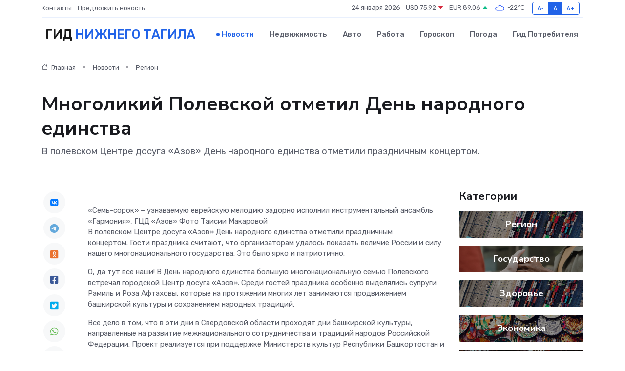

--- FILE ---
content_type: text/html; charset=UTF-8
request_url: https://nizhniy-tagil-gid.ru/news/region/mnogolikiy-polevskoy-otmetil-den-narodnogo-edinstva.htm
body_size: 12298
content:
<!DOCTYPE html>
<html lang="ru">
<head>
	<meta charset="utf-8">
	<meta name="csrf-token" content="DjIA2zzGAcrMmCIvvrGKk0zx0oP8sSbRSyDgNgk0">
    <meta http-equiv="X-UA-Compatible" content="IE=edge">
    <meta name="viewport" content="width=device-width, initial-scale=1">
    <title>Многоликий Полевской отметил День народного единства - новости Нижнего Тагила</title>
    <meta name="description" property="description" content="В полевском Центре досуга «Азов» День народного единства отметили праздничным концертом.">
    
    <meta property="fb:pages" content="105958871990207" />
    <link rel="shortcut icon" type="image/x-icon" href="https://nizhniy-tagil-gid.ru/favicon.svg">
    <link rel="canonical" href="https://nizhniy-tagil-gid.ru/news/region/mnogolikiy-polevskoy-otmetil-den-narodnogo-edinstva.htm">
    <link rel="preconnect" href="https://fonts.gstatic.com">
    <link rel="dns-prefetch" href="https://fonts.googleapis.com">
    <link rel="dns-prefetch" href="https://pagead2.googlesyndication.com">
    <link rel="dns-prefetch" href="https://res.cloudinary.com">
    <link href="https://fonts.googleapis.com/css2?family=Nunito+Sans:wght@400;700&family=Rubik:wght@400;500;700&display=swap" rel="stylesheet">
    <link rel="stylesheet" type="text/css" href="https://nizhniy-tagil-gid.ru/assets/font-awesome/css/all.min.css">
    <link rel="stylesheet" type="text/css" href="https://nizhniy-tagil-gid.ru/assets/bootstrap-icons/bootstrap-icons.css">
    <link rel="stylesheet" type="text/css" href="https://nizhniy-tagil-gid.ru/assets/tiny-slider/tiny-slider.css">
    <link rel="stylesheet" type="text/css" href="https://nizhniy-tagil-gid.ru/assets/glightbox/css/glightbox.min.css">
    <link rel="stylesheet" type="text/css" href="https://nizhniy-tagil-gid.ru/assets/plyr/plyr.css">
    <link id="style-switch" rel="stylesheet" type="text/css" href="https://nizhniy-tagil-gid.ru/assets/css/style.css">
    <link rel="stylesheet" type="text/css" href="https://nizhniy-tagil-gid.ru/assets/css/style2.css">

    <meta name="twitter:card" content="summary">
    <meta name="twitter:site" content="@mysite">
    <meta name="twitter:title" content="Многоликий Полевской отметил День народного единства - новости Нижнего Тагила">
    <meta name="twitter:description" content="В полевском Центре досуга «Азов» День народного единства отметили праздничным концертом.">
    <meta name="twitter:creator" content="@mysite">
    <meta name="twitter:image:src" content="https://res.cloudinary.com/debzlai5o/image/upload/uifgbrm0a1vw6mfaqlzb">
    <meta name="twitter:domain" content="nizhniy-tagil-gid.ru">
    <meta name="twitter:card" content="summary_large_image" /><meta name="twitter:image" content="https://res.cloudinary.com/debzlai5o/image/upload/uifgbrm0a1vw6mfaqlzb">

    <meta property="og:url" content="http://nizhniy-tagil-gid.ru/news/region/mnogolikiy-polevskoy-otmetil-den-narodnogo-edinstva.htm">
    <meta property="og:title" content="Многоликий Полевской отметил День народного единства - новости Нижнего Тагила">
    <meta property="og:description" content="В полевском Центре досуга «Азов» День народного единства отметили праздничным концертом.">
    <meta property="og:type" content="website">
    <meta property="og:image" content="https://res.cloudinary.com/debzlai5o/image/upload/uifgbrm0a1vw6mfaqlzb">
    <meta property="og:locale" content="ru_RU">
    <meta property="og:site_name" content="Гид Нижнего Тагила">
    

    <link rel="image_src" href="https://res.cloudinary.com/debzlai5o/image/upload/uifgbrm0a1vw6mfaqlzb" />

    <link rel="alternate" type="application/rss+xml" href="https://nizhniy-tagil-gid.ru/feed" title="Нижний Тагил: гид, новости, афиша">
        <script async src="https://pagead2.googlesyndication.com/pagead/js/adsbygoogle.js"></script>
    <script>
        (adsbygoogle = window.adsbygoogle || []).push({
            google_ad_client: "ca-pub-0899253526956684",
            enable_page_level_ads: true
        });
    </script>
        
    
    
    
    <script>if (window.top !== window.self) window.top.location.replace(window.self.location.href);</script>
    <script>if(self != top) { top.location=document.location;}</script>

<!-- Google tag (gtag.js) -->
<script async src="https://www.googletagmanager.com/gtag/js?id=G-71VQP5FD0J"></script>
<script>
  window.dataLayer = window.dataLayer || [];
  function gtag(){dataLayer.push(arguments);}
  gtag('js', new Date());

  gtag('config', 'G-71VQP5FD0J');
</script>
</head>
<body>
<script type="text/javascript" > (function(m,e,t,r,i,k,a){m[i]=m[i]||function(){(m[i].a=m[i].a||[]).push(arguments)}; m[i].l=1*new Date();k=e.createElement(t),a=e.getElementsByTagName(t)[0],k.async=1,k.src=r,a.parentNode.insertBefore(k,a)}) (window, document, "script", "https://mc.yandex.ru/metrika/tag.js", "ym"); ym(56343469, "init", {}); ym(86840228, "init", { clickmap:true, trackLinks:true, accurateTrackBounce:true, webvisor:true });</script> <noscript><div><img src="https://mc.yandex.ru/watch/56343469" style="position:absolute; left:-9999px;" alt="" /><img src="https://mc.yandex.ru/watch/86840228" style="position:absolute; left:-9999px;" alt="" /></div></noscript>
<script type="text/javascript">
    new Image().src = "//counter.yadro.ru/hit?r"+escape(document.referrer)+((typeof(screen)=="undefined")?"":";s"+screen.width+"*"+screen.height+"*"+(screen.colorDepth?screen.colorDepth:screen.pixelDepth))+";u"+escape(document.URL)+";h"+escape(document.title.substring(0,150))+";"+Math.random();
</script>
<!-- Rating@Mail.ru counter -->
<script type="text/javascript">
var _tmr = window._tmr || (window._tmr = []);
_tmr.push({id: "3138453", type: "pageView", start: (new Date()).getTime()});
(function (d, w, id) {
  if (d.getElementById(id)) return;
  var ts = d.createElement("script"); ts.type = "text/javascript"; ts.async = true; ts.id = id;
  ts.src = "https://top-fwz1.mail.ru/js/code.js";
  var f = function () {var s = d.getElementsByTagName("script")[0]; s.parentNode.insertBefore(ts, s);};
  if (w.opera == "[object Opera]") { d.addEventListener("DOMContentLoaded", f, false); } else { f(); }
})(document, window, "topmailru-code");
</script><noscript><div>
<img src="https://top-fwz1.mail.ru/counter?id=3138453;js=na" style="border:0;position:absolute;left:-9999px;" alt="Top.Mail.Ru" />
</div></noscript>
<!-- //Rating@Mail.ru counter -->

<header class="navbar-light navbar-sticky header-static">
    <div class="navbar-top d-none d-lg-block small">
        <div class="container">
            <div class="d-md-flex justify-content-between align-items-center my-1">
                <!-- Top bar left -->
                <ul class="nav">
                    <li class="nav-item">
                        <a class="nav-link ps-0" href="https://nizhniy-tagil-gid.ru/contacts">Контакты</a>
                    </li>
                    <li class="nav-item">
                        <a class="nav-link ps-0" href="https://nizhniy-tagil-gid.ru/sendnews">Предложить новость</a>
                    </li>
                    
                </ul>
                <!-- Top bar right -->
                <div class="d-flex align-items-center">
                    
                    <ul class="list-inline mb-0 text-center text-sm-end me-3">
						<li class="list-inline-item">
							<span>24 января 2026</span>
						</li>
                        <li class="list-inline-item">
                            <a class="nav-link px-0" href="https://nizhniy-tagil-gid.ru/currency">
                                <span>USD 75,92 <i class="bi bi-caret-down-fill text-danger"></i></span>
                            </a>
						</li>
                        <li class="list-inline-item">
                            <a class="nav-link px-0" href="https://nizhniy-tagil-gid.ru/currency">
                                <span>EUR 89,06 <i class="bi bi-caret-up-fill text-success"></i></span>
                            </a>
						</li>
						<li class="list-inline-item">
                            <a class="nav-link px-0" href="https://nizhniy-tagil-gid.ru/pogoda">
                                <svg xmlns="http://www.w3.org/2000/svg" width="25" height="25" viewBox="0 0 30 30"><path fill="#315EFB" fill-rule="evenodd" d="M25.036 13.066a4.948 4.948 0 0 1 0 5.868A4.99 4.99 0 0 1 20.99 21H8.507a4.49 4.49 0 0 1-3.64-1.86 4.458 4.458 0 0 1 0-5.281A4.491 4.491 0 0 1 8.506 12c.686 0 1.37.159 1.996.473a.5.5 0 0 1 .16.766l-.33.399a.502.502 0 0 1-.598.132 2.976 2.976 0 0 0-3.346.608 3.007 3.007 0 0 0 .334 4.532c.527.396 1.177.59 1.836.59H20.94a3.54 3.54 0 0 0 2.163-.711 3.497 3.497 0 0 0 1.358-3.206 3.45 3.45 0 0 0-.706-1.727A3.486 3.486 0 0 0 20.99 12.5c-.07 0-.138.016-.208.02-.328.02-.645.085-.947.192a.496.496 0 0 1-.63-.287 4.637 4.637 0 0 0-.445-.874 4.495 4.495 0 0 0-.584-.733A4.461 4.461 0 0 0 14.998 9.5a4.46 4.46 0 0 0-3.177 1.318 2.326 2.326 0 0 0-.135.147.5.5 0 0 1-.592.131 5.78 5.78 0 0 0-.453-.19.5.5 0 0 1-.21-.79A5.97 5.97 0 0 1 14.998 8a5.97 5.97 0 0 1 4.237 1.757c.398.399.704.85.966 1.319.262-.042.525-.076.79-.076a4.99 4.99 0 0 1 4.045 2.066zM0 0v30V0zm30 0v30V0z"></path></svg>
                                <span>-22&#8451;</span>
                            </a>
						</li>
					</ul>

                    <!-- Font size accessibility START -->
                    <div class="btn-group me-2" role="group" aria-label="font size changer">
                        <input type="radio" class="btn-check" name="fntradio" id="font-sm">
                        <label class="btn btn-xs btn-outline-primary mb-0" for="font-sm">A-</label>

                        <input type="radio" class="btn-check" name="fntradio" id="font-default" checked>
                        <label class="btn btn-xs btn-outline-primary mb-0" for="font-default">A</label>

                        <input type="radio" class="btn-check" name="fntradio" id="font-lg">
                        <label class="btn btn-xs btn-outline-primary mb-0" for="font-lg">A+</label>
                    </div>

                    
                </div>
            </div>
            <!-- Divider -->
            <div class="border-bottom border-2 border-primary opacity-1"></div>
        </div>
    </div>

    <!-- Logo Nav START -->
    <nav class="navbar navbar-expand-lg">
        <div class="container">
            <!-- Logo START -->
            <a class="navbar-brand" href="https://nizhniy-tagil-gid.ru" style="text-align: end;">
                
                			<span class="ms-2 fs-3 text-uppercase fw-normal">Гид <span style="color: #2163e8;">Нижнего Тагила</span></span>
                            </a>
            <!-- Logo END -->

            <!-- Responsive navbar toggler -->
            <button class="navbar-toggler ms-auto" type="button" data-bs-toggle="collapse"
                data-bs-target="#navbarCollapse" aria-controls="navbarCollapse" aria-expanded="false"
                aria-label="Toggle navigation">
                <span class="text-body h6 d-none d-sm-inline-block">Menu</span>
                <span class="navbar-toggler-icon"></span>
            </button>

            <!-- Main navbar START -->
            <div class="collapse navbar-collapse" id="navbarCollapse">
                <ul class="navbar-nav navbar-nav-scroll mx-auto">
                                        <li class="nav-item"> <a class="nav-link active" href="https://nizhniy-tagil-gid.ru/news">Новости</a></li>
                                        <li class="nav-item"> <a class="nav-link" href="https://nizhniy-tagil-gid.ru/realty">Недвижимость</a></li>
                                        <li class="nav-item"> <a class="nav-link" href="https://nizhniy-tagil-gid.ru/auto">Авто</a></li>
                                        <li class="nav-item"> <a class="nav-link" href="https://nizhniy-tagil-gid.ru/job">Работа</a></li>
                                        <li class="nav-item"> <a class="nav-link" href="https://nizhniy-tagil-gid.ru/horoscope">Гороскоп</a></li>
                                        <li class="nav-item"> <a class="nav-link" href="https://nizhniy-tagil-gid.ru/pogoda">Погода</a></li>
                                        <li class="nav-item"> <a class="nav-link" href="https://nizhniy-tagil-gid.ru/poleznoe">Гид потребителя</a></li>
                                    </ul>
            </div>
            <!-- Main navbar END -->

            
        </div>
    </nav>
    <!-- Logo Nav END -->
</header>
    <main>
        <!-- =======================
                Main content START -->
        <section class="pt-3 pb-lg-5">
            <div class="container" data-sticky-container>
                <div class="row">
                    <!-- Main Post START -->
                    <div class="col-lg-9">
                        <!-- Categorie Detail START -->
                        <div class="mb-4">
							<nav aria-label="breadcrumb" itemscope itemtype="http://schema.org/BreadcrumbList">
								<ol class="breadcrumb breadcrumb-dots">
									<li class="breadcrumb-item" itemprop="itemListElement" itemscope itemtype="http://schema.org/ListItem">
										<meta itemprop="name" content="Гид Нижнего Тагила">
										<meta itemprop="position" content="1">
										<meta itemprop="item" content="https://nizhniy-tagil-gid.ru">
										<a itemprop="url" href="https://nizhniy-tagil-gid.ru">
										<i class="bi bi-house me-1"></i> Главная
										</a>
									</li>
									<li class="breadcrumb-item" itemprop="itemListElement" itemscope itemtype="http://schema.org/ListItem">
										<meta itemprop="name" content="Новости">
										<meta itemprop="position" content="2">
										<meta itemprop="item" content="https://nizhniy-tagil-gid.ru/news">
										<a itemprop="url" href="https://nizhniy-tagil-gid.ru/news"> Новости</a>
									</li>
									<li class="breadcrumb-item" aria-current="page" itemprop="itemListElement" itemscope itemtype="http://schema.org/ListItem">
										<meta itemprop="name" content="Регион">
										<meta itemprop="position" content="3">
										<meta itemprop="item" content="https://nizhniy-tagil-gid.ru/news/region">
										<a itemprop="url" href="https://nizhniy-tagil-gid.ru/news/region"> Регион</a>
									</li>
									<li aria-current="page" itemprop="itemListElement" itemscope itemtype="http://schema.org/ListItem">
									<meta itemprop="name" content="Многоликий Полевской отметил День народного единства">
									<meta itemprop="position" content="4" />
									<meta itemprop="item" content="https://nizhniy-tagil-gid.ru/news/region/mnogolikiy-polevskoy-otmetil-den-narodnogo-edinstva.htm">
									</li>
								</ol>
							</nav>
						
                        </div>
                    </div>
                </div>
                <div class="row align-items-center">
                                                        <!-- Content -->
                    <div class="col-md-12 mt-4 mt-md-0">
                                            <h1 class="display-6">Многоликий Полевской отметил День народного единства</h1>
                        <p class="lead">В полевском Центре досуга «Азов» День народного единства отметили праздничным концертом.</p>
                    </div>
				                                    </div>
            </div>
        </section>
        <!-- =======================
        Main START -->
        <section class="pt-0">
            <div class="container position-relative" data-sticky-container>
                <div class="row">
                    <!-- Left sidebar START -->
                    <div class="col-md-1">
                        <div class="text-start text-lg-center mb-5" data-sticky data-margin-top="80" data-sticky-for="767">
                            <style>
                                .fa-vk::before {
                                    color: #07f;
                                }
                                .fa-telegram::before {
                                    color: #64a9dc;
                                }
                                .fa-facebook-square::before {
                                    color: #3b5998;
                                }
                                .fa-odnoklassniki-square::before {
                                    color: #eb722e;
                                }
                                .fa-twitter-square::before {
                                    color: #00aced;
                                }
                                .fa-whatsapp::before {
                                    color: #65bc54;
                                }
                                .fa-viber::before {
                                    color: #7b519d;
                                }
                                .fa-moimir svg {
                                    background-color: #168de2;
                                    height: 18px;
                                    width: 18px;
                                    background-size: 18px 18px;
                                    border-radius: 4px;
                                    margin-bottom: 2px;
                                }
                            </style>
                            <ul class="nav text-white-force">
                                <li class="nav-item">
                                    <a class="nav-link icon-md rounded-circle m-1 p-0 fs-5 bg-light" href="https://vk.com/share.php?url=https://nizhniy-tagil-gid.ru/news/region/mnogolikiy-polevskoy-otmetil-den-narodnogo-edinstva.htm&title=Многоликий Полевской отметил День народного единства - новости Нижнего Тагила&utm_source=share" rel="nofollow" target="_blank">
                                        <i class="fab fa-vk align-middle text-body"></i>
                                    </a>
                                </li>
                                <li class="nav-item">
                                    <a class="nav-link icon-md rounded-circle m-1 p-0 fs-5 bg-light" href="https://t.me/share/url?url=https://nizhniy-tagil-gid.ru/news/region/mnogolikiy-polevskoy-otmetil-den-narodnogo-edinstva.htm&text=Многоликий Полевской отметил День народного единства - новости Нижнего Тагила&utm_source=share" rel="nofollow" target="_blank">
                                        <i class="fab fa-telegram align-middle text-body"></i>
                                    </a>
                                </li>
                                <li class="nav-item">
                                    <a class="nav-link icon-md rounded-circle m-1 p-0 fs-5 bg-light" href="https://connect.ok.ru/offer?url=https://nizhniy-tagil-gid.ru/news/region/mnogolikiy-polevskoy-otmetil-den-narodnogo-edinstva.htm&title=Многоликий Полевской отметил День народного единства - новости Нижнего Тагила&utm_source=share" rel="nofollow" target="_blank">
                                        <i class="fab fa-odnoklassniki-square align-middle text-body"></i>
                                    </a>
                                </li>
                                <li class="nav-item">
                                    <a class="nav-link icon-md rounded-circle m-1 p-0 fs-5 bg-light" href="https://www.facebook.com/sharer.php?src=sp&u=https://nizhniy-tagil-gid.ru/news/region/mnogolikiy-polevskoy-otmetil-den-narodnogo-edinstva.htm&title=Многоликий Полевской отметил День народного единства - новости Нижнего Тагила&utm_source=share" rel="nofollow" target="_blank">
                                        <i class="fab fa-facebook-square align-middle text-body"></i>
                                    </a>
                                </li>
                                <li class="nav-item">
                                    <a class="nav-link icon-md rounded-circle m-1 p-0 fs-5 bg-light" href="https://twitter.com/intent/tweet?text=Многоликий Полевской отметил День народного единства - новости Нижнего Тагила&url=https://nizhniy-tagil-gid.ru/news/region/mnogolikiy-polevskoy-otmetil-den-narodnogo-edinstva.htm&utm_source=share" rel="nofollow" target="_blank">
                                        <i class="fab fa-twitter-square align-middle text-body"></i>
                                    </a>
                                </li>
                                <li class="nav-item">
                                    <a class="nav-link icon-md rounded-circle m-1 p-0 fs-5 bg-light" href="https://api.whatsapp.com/send?text=Многоликий Полевской отметил День народного единства - новости Нижнего Тагила https://nizhniy-tagil-gid.ru/news/region/mnogolikiy-polevskoy-otmetil-den-narodnogo-edinstva.htm&utm_source=share" rel="nofollow" target="_blank">
                                        <i class="fab fa-whatsapp align-middle text-body"></i>
                                    </a>
                                </li>
                                <li class="nav-item">
                                    <a class="nav-link icon-md rounded-circle m-1 p-0 fs-5 bg-light" href="viber://forward?text=Многоликий Полевской отметил День народного единства - новости Нижнего Тагила https://nizhniy-tagil-gid.ru/news/region/mnogolikiy-polevskoy-otmetil-den-narodnogo-edinstva.htm&utm_source=share" rel="nofollow" target="_blank">
                                        <i class="fab fa-viber align-middle text-body"></i>
                                    </a>
                                </li>
                                <li class="nav-item">
                                    <a class="nav-link icon-md rounded-circle m-1 p-0 fs-5 bg-light" href="https://connect.mail.ru/share?url=https://nizhniy-tagil-gid.ru/news/region/mnogolikiy-polevskoy-otmetil-den-narodnogo-edinstva.htm&title=Многоликий Полевской отметил День народного единства - новости Нижнего Тагила&utm_source=share" rel="nofollow" target="_blank">
                                        <i class="fab fa-moimir align-middle text-body"><svg viewBox='0 0 24 24' xmlns='http://www.w3.org/2000/svg'><path d='M8.889 9.667a1.333 1.333 0 100-2.667 1.333 1.333 0 000 2.667zm6.222 0a1.333 1.333 0 100-2.667 1.333 1.333 0 000 2.667zm4.77 6.108l-1.802-3.028a.879.879 0 00-1.188-.307.843.843 0 00-.313 1.166l.214.36a6.71 6.71 0 01-4.795 1.996 6.711 6.711 0 01-4.792-1.992l.217-.364a.844.844 0 00-.313-1.166.878.878 0 00-1.189.307l-1.8 3.028a.844.844 0 00.312 1.166.88.88 0 001.189-.307l.683-1.147a8.466 8.466 0 005.694 2.18 8.463 8.463 0 005.698-2.184l.685 1.151a.873.873 0 001.189.307.844.844 0 00.312-1.166z' fill='#FFF' fill-rule='evenodd'/></svg></i>
                                    </a>
                                </li>
                                
                            </ul>
                        </div>
                    </div>
                    <!-- Left sidebar END -->

                    <!-- Main Content START -->
                    <div class="col-md-10 col-lg-8 mb-5">
                        <div class="mb-4">
                                                    </div>
                        <div itemscope itemtype="http://schema.org/NewsArticle">
                            <meta itemprop="headline" content="Многоликий Полевской отметил День народного единства">
                            <meta itemprop="identifier" content="https://nizhniy-tagil-gid.ru/8409670">
                            <span itemprop="articleBody">«Семь-сорок» – узнаваемую еврейскую мелодию задорно исполнил инструментальный ансамбль «Гармония», ГЦД «Азов» Фото Таисии Макаровой

<p> В полевском Центре досуга «Азов» День народного единства отметили праздничным концертом. Гости праздника считают, что организаторам удалось показать величие России и силу нашего многонационального государства. Это было ярко и патриотично. </p>

<p> О, да тут все наши! В День народного единства большую многонациональную семью Полевского встречал городской Центр досуга «Азов». Среди гостей праздника особенно выделялись супруги Рамиль и Роза Афтаховы, которые на протяжении многих лет занимаются продвижением башкирской культуры и сохранением народных традиций. </p> <p> Все дело в том, что в эти дни в Сверд­овской области проходят дни башкирской культуры, направленные на развитие межнационального сотрудничества и традиций народов Российской Федерации. Проект реализуется при поддержке Министерств культур Республики Башкортостан и Свердловской области. По этому случаю в фойе ГЦД супруги разместили выставку предметов культуры и быта «Башкирские узоры». 
										
											
											

										

							    		



</p> <p> – Вот это деревянное плато башкирской хозяйки. Мне досталось оно от маминой сестры, здесь она хранила муку после просеивания, а ей передано ещё от матери. Считайте бабушке за 80 уже. А это маслобойка и ступка, в которой измельчали зерно. Башкирские полотенца отличаются особенными узорами. Мы храним башкирские традиции, но вот наши дети уже башкирский язык не знают, да и сама я разговариваю дома с мужем на ломаном башкирском языке. Я же родилась в Полевском и росла среди русских детей, – рассказывает Роза Афтахова. </p> <p> Пока гости изучают выставку, рассаживаются в фойе «Азова», участники вечера проходят «разминку». Грузинскую лезгинку виртуозно выводит на баяне Дамиль Гильманшин. </p> <p> – Да, играю грузинскую мелодию, а я по национальности татарин, вот такая дружба народов получается. Я родился в Полевском, а родители у меня из Башкирии приехали сюда. У меня в окружении есть и татары, и таджики, и башкиры, и русские. Со всеми дружу. Полевской – многонациональный город, – говорит Дамиль. </p> <p> А вот и наша полевская краса – Ольга Козлова. Как же красиво поёт она русские народные песни, как же много знаний и души отдала она полевским школьникам, развивая в них любовь к народным русским песням, традициям. А сейчас прохаживается в красивом русском костюме и все в ожидании: чем же порадует исполнительница. </p>  

 

Без границ

<p> И вот на экране кадры большой России, сильной и богатой народами, проживающими на её территории и Ольга Козлова представляет один из них – русский. И льётся в центре досуга русская песня. </p> <p> – Мы рады приветствовать наших гостей на камерном концерте, посвящённом Дню народного единства «Лики многонациональной России». Наша родина включает в себя множество регионов, которые населяют сотни народностей. Только в Полевском проживают представители более 40 национальностей. Русские, татары, башкиры, удмурты, марийцы, мордва, украинцы, цыгане, немцы, евреи… и все они уникальны своей самобытностью, богатством традиций, обычаев, – рассказывает ведущая вечера и художественный руководитель ГДЦ «Азов» Елена Любухина. </p> <p> Инструментальный ансамбль «Гармония» к Дню народного единства подготовил каскад мелодий народов России. В этот вечер скрипки «пели» на молдавском, еврейском и русском языках. Гости рукоплескали. </p> <p> И так задушевно звучала поздним вечером на аккордеоне фантазия на тему Василия Шукшина «Калина красная» в исполнении Льва Проценко, учащегося детской музыкальной школы №1. И русская балалайка в руках Льва тоже уверенно выводила «Коробейников». Романс русского композитора Сергея Рахманинова «Апрель» волшебно звучал на домре в исполнении Дарьи Гришкевич. </p> <p> И уже у гостей ноги пустились в пляс от народной песни в исполнении Ольги Козловой «На горе-то малина». Рамиль Афтахов исполнил на курае попурри из башкирских народных песен. А когда пел исполнял «Алматаннын алмасы» (Алмаатинские яблочки), то некоторые зрители пустились в пляс. </p>

Единство народов

<p> И, пожалуй, кульминацией праздника Дня народного единства стало торжественное открытие в ГЦД «Азов» выставки заслуженного художника республики Башкортостан, члена Союза художников России Анаса Харасова. </p> <p> – С 2008 по 2010 годы он провел 5 персональных выставок, и вот его живописные картины сегодня не только в галереях Уфы, Екатеринбурга, в частных коллекциях, но и в Полевском. Для полевчан это потрясающая возможность увидеть картины известного художника. Выставка будет проходить до 10 ноября (0+), – сообщила Елена Любухина и предоставила слово мастеру. </p>   <p> – С большой радостью и волнением я представляю вам свои работы. Они разных лет и в основном посвящены Башкирии. А вообще у меня есть работы на бажовскую тему, я люблю писать окрестности Полевского, Сысерти. У меня полжизни прошло в Башкирии и вот другая часть жизни в Екатеринурге. Мне близко всё, что происходит как в Башкортостане, так и здесь на Урале. Как едины и многонациональны народы России, так и моя семья: у меня зятья – русский, татарин, а недавно появился зять эстонец. Только когда мы дружно живем, мы может творить и радоваться искусству, – уверен Анас Харасов. </p> <p> Начальник Управления культурой Полевского Елена Смышляева пообещала художнику, что полевчане внимательно рассмотрят картины, обязательно поговорят о смыслах, которые вложил художник в свои живописные произведения. Она вручила гостю благодарственное письмо от возглавляемого Управления за выставку, которая стала украшением праздничной программы в честь Дня народного единства. </p> <p> А потом в фойе зазвучали мелодии Кавказа в исполнении Льва Проценко и организаторы напомнили о том, что недавно в этих стенах звучали стихи аварского поэта Расула Гамзатова в честь его 100-летия. Христина Ишимова снова проникновенно читала одно из стихотворений народного поэта Дагестана «Покуда вертится земля». </p> <p> Гости праздника были люди разных нацио­нальностей, но для всех их родным домом стала Россия. Об этом пела и Ольга Козлова: «Россия, над тобой пусть светит солнце, Россия, за тебя всегда молюсь…» </p> <p> Но празднование Дня народного единства на этом не закончилось. Городской центр досуга «Азов» откликнулся на предложение принять участие в IV межрегиональном фестивале «Мы вместе» и включил в этот день показ художественного фильма башкирского режиссера Айнура Аскарова «Помилование» (12+). </p> <p> Фото Таисии Макаровой </p> <p>

   

</p>

  Таисия Макарова</span>
                        </div>
                                                                        <div><a href="https://propolevskoy.ru/polevskoy/item/6173-mnogolikij-polevskoj" target="_blank" rel="author">Источник</a></div>
                                                                        <div class="col-12 mt-3"><a href="https://nizhniy-tagil-gid.ru/sendnews">Предложить новость</a></div>
                        <div class="col-12 mt-5">
                            <h2 class="my-3">Последние новости</h2>
                            <div class="row gy-4">
                                <!-- Card item START -->
<div class="col-sm-6">
    <div class="card" itemscope="" itemtype="http://schema.org/BlogPosting">
        <!-- Card img -->
        <div class="position-relative">
                        <img class="card-img" src="https://res.cloudinary.com/debzlai5o/image/upload/c_fill,w_420,h_315,q_auto,g_face/r25okq4hlavexbfa4jwk" alt="По информации ПАО Россети" itemprop="image">
                    </div>
        <div class="card-body px-0 pt-3" itemprop="name">
            <h4 class="card-title" itemprop="headline"><a href="https://nizhniy-tagil-gid.ru/news/region/po-informacii-pao-rosseti.htm"
                    class="btn-link text-reset fw-bold" itemprop="url">По информации ПАО Россети</a></h4>
            <p class="card-text" itemprop="articleBody">По информации ПАО Россети, у большинства потребителей электроснабжение восстановлено.</p>
        </div>
        <meta itemprop="author" content="Редактор"/>
        <meta itemscope itemprop="mainEntityOfPage" itemType="https://schema.org/WebPage" itemid="https://nizhniy-tagil-gid.ru/news/region/po-informacii-pao-rosseti.htm"/>
        <meta itemprop="dateModified" content="2025-04-06"/>
        <meta itemprop="datePublished" content="2025-04-06"/>
    </div>
</div>
<!-- Card item END -->
<!-- Card item START -->
<div class="col-sm-6">
    <div class="card" itemscope="" itemtype="http://schema.org/BlogPosting">
        <!-- Card img -->
        <div class="position-relative">
                        <img class="card-img" src="https://res.cloudinary.com/debzlai5o/image/upload/c_fill,w_420,h_315,q_auto,g_face/ozdet82yubs1eu7au4w4" alt="Уважаемые геологи!" itemprop="image">
                    </div>
        <div class="card-body px-0 pt-3" itemprop="name">
            <h4 class="card-title" itemprop="headline"><a href="https://nizhniy-tagil-gid.ru/news/region/uvazhaemye-geologi.htm"
                    class="btn-link text-reset fw-bold" itemprop="url">Уважаемые геологи!</a></h4>
            <p class="card-text" itemprop="articleBody">Этот день — символ уважения выдающимся заслугам геологов-первопроходцев, открытия которых до сих пор служат надежной опорой экономической стабильности и развития нашего Североуральского муниципального округа.</p>
        </div>
        <meta itemprop="author" content="Редактор"/>
        <meta itemscope itemprop="mainEntityOfPage" itemType="https://schema.org/WebPage" itemid="https://nizhniy-tagil-gid.ru/news/region/uvazhaemye-geologi.htm"/>
        <meta itemprop="dateModified" content="2025-04-06"/>
        <meta itemprop="datePublished" content="2025-04-06"/>
    </div>
</div>
<!-- Card item END -->
<!-- Card item START -->
<div class="col-sm-6">
    <div class="card" itemscope="" itemtype="http://schema.org/BlogPosting">
        <!-- Card img -->
        <div class="position-relative">
                        <img class="card-img" src="https://res.cloudinary.com/debzlai5o/image/upload/c_fill,w_420,h_315,q_auto,g_face/odxjbylbrvbxwe3rash9" alt="6 апреля - День работников следственных органов МВД России" itemprop="image">
                    </div>
        <div class="card-body px-0 pt-3" itemprop="name">
            <h4 class="card-title" itemprop="headline"><a href="https://nizhniy-tagil-gid.ru/news/region/6-aprelya-den-rabotnikov-sledstvennyh-organov-mvd-rossii.htm"
                    class="btn-link text-reset fw-bold" itemprop="url">6 апреля - День работников следственных органов МВД России</a></h4>
            <p class="card-text" itemprop="articleBody">Уважаемые работники и ветераны следственных органов!

От всей души поздравляем вас с профессиональным праздником – Днём работника следственных органов МВД Российской Федерации!</p>
        </div>
        <meta itemprop="author" content="Редактор"/>
        <meta itemscope itemprop="mainEntityOfPage" itemType="https://schema.org/WebPage" itemid="https://nizhniy-tagil-gid.ru/news/region/6-aprelya-den-rabotnikov-sledstvennyh-organov-mvd-rossii.htm"/>
        <meta itemprop="dateModified" content="2025-04-06"/>
        <meta itemprop="datePublished" content="2025-04-06"/>
    </div>
</div>
<!-- Card item END -->
<!-- Card item START -->
<div class="col-sm-6">
    <div class="card" itemscope="" itemtype="http://schema.org/BlogPosting">
        <!-- Card img -->
        <div class="position-relative">
            <img class="card-img" src="https://res.cloudinary.com/dchlllsu2/image/upload/c_fill,w_420,h_315,q_auto,g_face/gum5gveb8e4ybmvanybm" alt="Коррекция фиброза и возрастных изменений: когда показан эндотканевой лифтинг" itemprop="image">
        </div>
        <div class="card-body px-0 pt-3" itemprop="name">
            <h4 class="card-title" itemprop="headline"><a href="https://krasnodar-gid.ru/news/ekonomika/korrekciya-fibroza-i-vozrastnyh-izmeneniy-kogda-pokazan-endotkanevoy-lifting.htm" class="btn-link text-reset fw-bold" itemprop="url">Коррекция фиброза и возрастных изменений: когда показан эндотканевой лифтинг</a></h4>
            <p class="card-text" itemprop="articleBody">Как современная технология помогает вернуть коже упругость, убрать отёки и улучшить рельеф без хирургии</p>
        </div>
        <meta itemprop="author" content="Редактор"/>
        <meta itemscope itemprop="mainEntityOfPage" itemType="https://schema.org/WebPage" itemid="https://krasnodar-gid.ru/news/ekonomika/korrekciya-fibroza-i-vozrastnyh-izmeneniy-kogda-pokazan-endotkanevoy-lifting.htm"/>
        <meta itemprop="dateModified" content="2026-01-24"/>
        <meta itemprop="datePublished" content="2026-01-24"/>
    </div>
</div>
<!-- Card item END -->
                            </div>
                        </div>
						<div class="col-12 bg-primary bg-opacity-10 p-2 mt-3 rounded">
							На этом сайте вы сможете узнать актуальные данные о <a href="https://ust-ilimsk-gid.ru/pogoda">погоде в Усть-Илимске</a>, включая прогнозы на ближайшие дни и часы
						</div>
                        <!-- Comments START -->
                        <div class="mt-5">
                            <h3>Комментарии (0)</h3>
                        </div>
                        <!-- Comments END -->
                        <!-- Reply START -->
                        <div>
                            <h3>Добавить комментарий</h3>
                            <small>Ваш email не публикуется. Обязательные поля отмечены *</small>
                            <form class="row g-3 mt-2">
                                <div class="col-md-6">
                                    <label class="form-label">Имя *</label>
                                    <input type="text" class="form-control" aria-label="First name">
                                </div>
                                <div class="col-md-6">
                                    <label class="form-label">Email *</label>
                                    <input type="email" class="form-control">
                                </div>
                                <div class="col-12">
                                    <label class="form-label">Текст комментария *</label>
                                    <textarea class="form-control" rows="3"></textarea>
                                </div>
                                <div class="col-12">
                                    <button type="submit" class="btn btn-primary">Оставить комментарий</button>
                                </div>
                            </form>
                        </div>
                        <!-- Reply END -->
                    </div>
                    <!-- Main Content END -->
                    <!-- Right sidebar START -->
                    <div class="col-lg-3 d-none d-lg-block">
                        <div data-sticky data-margin-top="80" data-sticky-for="991">
                            <!-- Categories -->
                            <div>
                                <h4 class="mb-3">Категории</h4>
                                                                    <!-- Category item -->
                                    <div class="text-center mb-3 card-bg-scale position-relative overflow-hidden rounded"
                                        style="background-image:url(https://nizhniy-tagil-gid.ru/assets/images/blog/4by3/05.jpg); background-position: center left; background-size: cover;">
                                        <div class="bg-dark-overlay-4 p-3">
                                            <a href="https://nizhniy-tagil-gid.ru/news/region"
                                                class="stretched-link btn-link fw-bold text-white h5">Регион</a>
                                        </div>
                                    </div>
                                                                    <!-- Category item -->
                                    <div class="text-center mb-3 card-bg-scale position-relative overflow-hidden rounded"
                                        style="background-image:url(https://nizhniy-tagil-gid.ru/assets/images/blog/4by3/09.jpg); background-position: center left; background-size: cover;">
                                        <div class="bg-dark-overlay-4 p-3">
                                            <a href="https://nizhniy-tagil-gid.ru/news/gosudarstvo"
                                                class="stretched-link btn-link fw-bold text-white h5">Государство</a>
                                        </div>
                                    </div>
                                                                    <!-- Category item -->
                                    <div class="text-center mb-3 card-bg-scale position-relative overflow-hidden rounded"
                                        style="background-image:url(https://nizhniy-tagil-gid.ru/assets/images/blog/4by3/05.jpg); background-position: center left; background-size: cover;">
                                        <div class="bg-dark-overlay-4 p-3">
                                            <a href="https://nizhniy-tagil-gid.ru/news/zdorove"
                                                class="stretched-link btn-link fw-bold text-white h5">Здоровье</a>
                                        </div>
                                    </div>
                                                                    <!-- Category item -->
                                    <div class="text-center mb-3 card-bg-scale position-relative overflow-hidden rounded"
                                        style="background-image:url(https://nizhniy-tagil-gid.ru/assets/images/blog/4by3/04.jpg); background-position: center left; background-size: cover;">
                                        <div class="bg-dark-overlay-4 p-3">
                                            <a href="https://nizhniy-tagil-gid.ru/news/ekonomika"
                                                class="stretched-link btn-link fw-bold text-white h5">Экономика</a>
                                        </div>
                                    </div>
                                                                    <!-- Category item -->
                                    <div class="text-center mb-3 card-bg-scale position-relative overflow-hidden rounded"
                                        style="background-image:url(https://nizhniy-tagil-gid.ru/assets/images/blog/4by3/01.jpg); background-position: center left; background-size: cover;">
                                        <div class="bg-dark-overlay-4 p-3">
                                            <a href="https://nizhniy-tagil-gid.ru/news/politika"
                                                class="stretched-link btn-link fw-bold text-white h5">Политика</a>
                                        </div>
                                    </div>
                                                                    <!-- Category item -->
                                    <div class="text-center mb-3 card-bg-scale position-relative overflow-hidden rounded"
                                        style="background-image:url(https://nizhniy-tagil-gid.ru/assets/images/blog/4by3/01.jpg); background-position: center left; background-size: cover;">
                                        <div class="bg-dark-overlay-4 p-3">
                                            <a href="https://nizhniy-tagil-gid.ru/news/nauka-i-obrazovanie"
                                                class="stretched-link btn-link fw-bold text-white h5">Наука и Образование</a>
                                        </div>
                                    </div>
                                                                    <!-- Category item -->
                                    <div class="text-center mb-3 card-bg-scale position-relative overflow-hidden rounded"
                                        style="background-image:url(https://nizhniy-tagil-gid.ru/assets/images/blog/4by3/04.jpg); background-position: center left; background-size: cover;">
                                        <div class="bg-dark-overlay-4 p-3">
                                            <a href="https://nizhniy-tagil-gid.ru/news/proisshestviya"
                                                class="stretched-link btn-link fw-bold text-white h5">Происшествия</a>
                                        </div>
                                    </div>
                                                                    <!-- Category item -->
                                    <div class="text-center mb-3 card-bg-scale position-relative overflow-hidden rounded"
                                        style="background-image:url(https://nizhniy-tagil-gid.ru/assets/images/blog/4by3/03.jpg); background-position: center left; background-size: cover;">
                                        <div class="bg-dark-overlay-4 p-3">
                                            <a href="https://nizhniy-tagil-gid.ru/news/religiya"
                                                class="stretched-link btn-link fw-bold text-white h5">Религия</a>
                                        </div>
                                    </div>
                                                                    <!-- Category item -->
                                    <div class="text-center mb-3 card-bg-scale position-relative overflow-hidden rounded"
                                        style="background-image:url(https://nizhniy-tagil-gid.ru/assets/images/blog/4by3/03.jpg); background-position: center left; background-size: cover;">
                                        <div class="bg-dark-overlay-4 p-3">
                                            <a href="https://nizhniy-tagil-gid.ru/news/kultura"
                                                class="stretched-link btn-link fw-bold text-white h5">Культура</a>
                                        </div>
                                    </div>
                                                                    <!-- Category item -->
                                    <div class="text-center mb-3 card-bg-scale position-relative overflow-hidden rounded"
                                        style="background-image:url(https://nizhniy-tagil-gid.ru/assets/images/blog/4by3/08.jpg); background-position: center left; background-size: cover;">
                                        <div class="bg-dark-overlay-4 p-3">
                                            <a href="https://nizhniy-tagil-gid.ru/news/sport"
                                                class="stretched-link btn-link fw-bold text-white h5">Спорт</a>
                                        </div>
                                    </div>
                                                                    <!-- Category item -->
                                    <div class="text-center mb-3 card-bg-scale position-relative overflow-hidden rounded"
                                        style="background-image:url(https://nizhniy-tagil-gid.ru/assets/images/blog/4by3/06.jpg); background-position: center left; background-size: cover;">
                                        <div class="bg-dark-overlay-4 p-3">
                                            <a href="https://nizhniy-tagil-gid.ru/news/obschestvo"
                                                class="stretched-link btn-link fw-bold text-white h5">Общество</a>
                                        </div>
                                    </div>
                                                            </div>
                        </div>
                    </div>
                    <!-- Right sidebar END -->
                </div>
        </section>
    </main>
<footer class="bg-dark pt-5">
    
    <!-- Footer copyright START -->
    <div class="bg-dark-overlay-3 mt-5">
        <div class="container">
            <div class="row align-items-center justify-content-md-between py-4">
                <div class="col-md-6">
                    <!-- Copyright -->
                    <div class="text-center text-md-start text-primary-hover text-muted">
                        &#169;2026 Нижний Тагил. Все права защищены.
                    </div>
                </div>
                
            </div>
        </div>
    </div>
    <!-- Footer copyright END -->
    <script type="application/ld+json">
        {"@context":"https:\/\/schema.org","@type":"Organization","name":"\u041d\u0438\u0436\u043d\u0438\u0439 \u0422\u0430\u0433\u0438\u043b - \u0433\u0438\u0434, \u043d\u043e\u0432\u043e\u0441\u0442\u0438, \u0430\u0444\u0438\u0448\u0430","url":"https:\/\/nizhniy-tagil-gid.ru","sameAs":["https:\/\/vk.com\/public208123805","https:\/\/t.me\/nizhniy_tagil_gid"]}
    </script>
</footer>
<!-- Back to top -->
<div class="back-top"><i class="bi bi-arrow-up-short"></i></div>
<script src="https://nizhniy-tagil-gid.ru/assets/bootstrap/js/bootstrap.bundle.min.js"></script>
<script src="https://nizhniy-tagil-gid.ru/assets/tiny-slider/tiny-slider.js"></script>
<script src="https://nizhniy-tagil-gid.ru/assets/sticky-js/sticky.min.js"></script>
<script src="https://nizhniy-tagil-gid.ru/assets/glightbox/js/glightbox.min.js"></script>
<script src="https://nizhniy-tagil-gid.ru/assets/plyr/plyr.js"></script>
<script src="https://nizhniy-tagil-gid.ru/assets/js/functions.js"></script>
<script src="https://yastatic.net/share2/share.js" async></script>
<script defer src="https://static.cloudflareinsights.com/beacon.min.js/vcd15cbe7772f49c399c6a5babf22c1241717689176015" integrity="sha512-ZpsOmlRQV6y907TI0dKBHq9Md29nnaEIPlkf84rnaERnq6zvWvPUqr2ft8M1aS28oN72PdrCzSjY4U6VaAw1EQ==" data-cf-beacon='{"version":"2024.11.0","token":"bea90004c618440a9ef7057e79480c42","r":1,"server_timing":{"name":{"cfCacheStatus":true,"cfEdge":true,"cfExtPri":true,"cfL4":true,"cfOrigin":true,"cfSpeedBrain":true},"location_startswith":null}}' crossorigin="anonymous"></script>
</body>
</html>


--- FILE ---
content_type: text/html; charset=utf-8
request_url: https://www.google.com/recaptcha/api2/aframe
body_size: 269
content:
<!DOCTYPE HTML><html><head><meta http-equiv="content-type" content="text/html; charset=UTF-8"></head><body><script nonce="3VLk3NkioGK6oB4m6rQWyw">/** Anti-fraud and anti-abuse applications only. See google.com/recaptcha */ try{var clients={'sodar':'https://pagead2.googlesyndication.com/pagead/sodar?'};window.addEventListener("message",function(a){try{if(a.source===window.parent){var b=JSON.parse(a.data);var c=clients[b['id']];if(c){var d=document.createElement('img');d.src=c+b['params']+'&rc='+(localStorage.getItem("rc::a")?sessionStorage.getItem("rc::b"):"");window.document.body.appendChild(d);sessionStorage.setItem("rc::e",parseInt(sessionStorage.getItem("rc::e")||0)+1);localStorage.setItem("rc::h",'1769248097880');}}}catch(b){}});window.parent.postMessage("_grecaptcha_ready", "*");}catch(b){}</script></body></html>